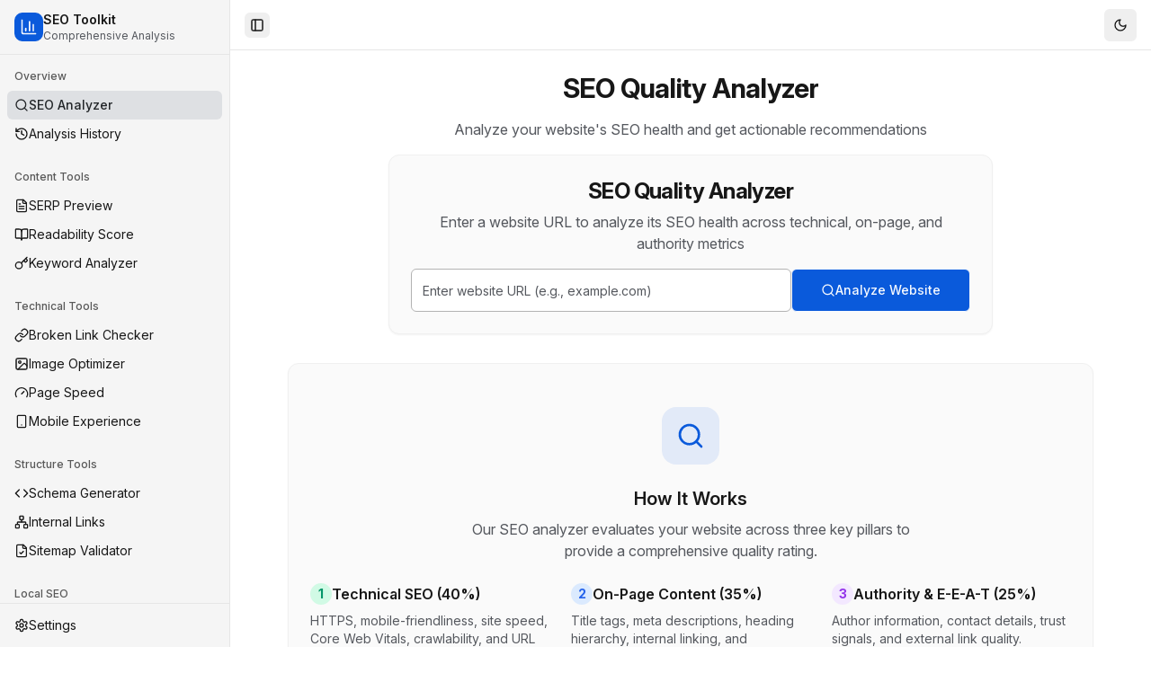

--- FILE ---
content_type: text/html; charset=UTF-8
request_url: https://seorankerpro.com/
body_size: 9889
content:
<!DOCTYPE html>
<html lang="en">
  <head>
    <meta charset="UTF-8" />
    <meta name="viewport" content="width=device-width, initial-scale=1.0, maximum-scale=1" />
    <title>SEO Analyzer - Test & Rank Website SEO Quality</title>
    <meta name="description" content="Comprehensive SEO testing tool that analyzes websites across technical SEO, on-page optimization, and E-E-A-T metrics with prioritized recommendations." />
    <meta property="og:title" content="SEO Analyzer - Test & Rank Website SEO Quality" />
    <meta property="og:description" content="Analyze your website's SEO health with our comprehensive testing tool. Get actionable insights and prioritized recommendations." />
    <meta property="og:type" content="website" />
    <meta name="robots" content="index, follow" />
    <meta name="author" content="SEO Quality Analyzer Team" />
    <link rel="canonical" id="canonical-link" href="/" />
    <script>
      document.getElementById('canonical-link').href = window.location.origin + window.location.pathname;
    </script>
    <script type="application/ld+json">
    {
      "@context": "https://schema.org",
      "@graph": [
        {
          "@type": "WebSite",
          "name": "SEO Quality Analyzer",
          "description": "Comprehensive SEO testing tool that analyzes websites across technical SEO, on-page optimization, and E-E-A-T metrics.",
          "url": "https://seo-analyzer.replit.app",
          "potentialAction": {
            "@type": "SearchAction",
            "target": "https://seo-analyzer.replit.app/?url={search_term_string}",
            "query-input": "required name=search_term_string"
          }
        },
        {
          "@type": "SoftwareApplication",
          "name": "SEO Quality Analyzer",
          "applicationCategory": "WebApplication",
          "operatingSystem": "Any",
          "description": "Analyze your website's SEO health with our comprehensive testing tool. Get actionable insights across Technical SEO, On-Page Content, and Authority metrics.",
          "offers": {
            "@type": "Offer",
            "price": "0",
            "priceCurrency": "USD"
          },
          "featureList": [
            "Technical SEO Analysis",
            "On-Page Content Optimization",
            "E-E-A-T Authority Metrics",
            "Keyword Research",
            "Page Speed Analysis",
            "Broken Link Detection",
            "Schema Markup Generator",
            "Rank Tracking"
          ]
        },
        {
          "@type": "Organization",
          "name": "SEO Quality Analyzer",
          "url": "https://seo-analyzer.replit.app",
          "logo": "https://seo-analyzer.replit.app/favicon.png"
        }
      ]
    }
    </script>
    <link rel="icon" type="image/png" href="/favicon.png" />
    <link rel="preconnect" href="https://fonts.googleapis.com">
    <link rel="preconnect" href="https://fonts.gstatic.com" crossorigin>
    <link href="https://fonts.googleapis.com/css2?family=Architects+Daughter&family=DM+Sans:ital,opsz,wght@0,9..40,100..1000;1,9..40,100..1000&family=Fira+Code:wght@300..700&family=Geist+Mono:wght@100..900&family=Geist:wght@100..900&family=IBM+Plex+Mono:ital,wght@0,100;0,200;0,300;0,400;0,500;0,600;0,700;1,100;1,200;1,300;1,400;1,500;1,600;1,700&family=IBM+Plex+Sans:ital,wght@0,100..700;1,100..700&family=Inter:ital,opsz,wght@0,14..32,100..900;1,14..32,100..900&family=JetBrains+Mono:ital,wght@0,100..800;1,100..800&family=Libre+Baskerville:ital,wght@0,400;0,700;1,400&family=Lora:ital,wght@0,400..700;1,400..700&family=Merriweather:ital,opsz,wght@0,18..144,300..900;1,18..144,300..900&family=Montserrat:ital,wght@0,100..900;1,100..900&family=Open+Sans:ital,wght@0,300..800;1,300..800&family=Outfit:wght@100..900&family=Oxanium:wght@200..800&family=Playfair+Display:ital,wght@0,400..900;1,400..900&family=Plus+Jakarta+Sans:ital,wght@0,200..800;1,200..800&family=Poppins:ital,wght@0,100;0,200;0,300;0,400;0,500;0,600;0,700;0,800;0,900;1,100;1,200;1,300;1,400;1,500;1,600;1,700;1,800;1,900&family=Roboto+Mono:ital,wght@0,100..700;1,100..700&family=Roboto:ital,wght@0,100..900;1,100..900&family=Source+Code+Pro:ital,wght@0,200..900;1,200..900&family=Source+Serif+4:ital,opsz,wght@0,8..60,200..900;1,8..60,200..900&family=Space+Grotesk:wght@300..700&family=Space+Mono:ital,wght@0,400;0,700;1,400;1,700&display=swap" rel="stylesheet">
    <script type="module" crossorigin src="/assets/index-BwNoJG0l.js"></script>
    <link rel="stylesheet" crossorigin href="/assets/index-B-BGfD_M.css">
  </head>
  <body>
    <div id="root">
      <!-- Static content for SEO crawlers that don't execute JavaScript -->
      <main style="max-width: 800px; margin: 0 auto; padding: 24px; font-family: system-ui, sans-serif;">
        <h1>SEO Quality Analyzer - Website SEO Testing Tool</h1>
        <p>Analyze your website's SEO health and get actionable recommendations to improve your search engine rankings.</p>
        
        <h2>Comprehensive SEO Analysis</h2>
        <p>Our SEO Quality Analyzer evaluates websites across three key pillars to provide a complete picture of your search optimization status:</p>
        
        <h3>Technical SEO (40%)</h3>
        <p>We analyze HTTPS security, mobile-friendliness, page speed, Core Web Vitals including Largest Contentful Paint and Cumulative Layout Shift, crawlability, and URL structure to ensure search engines can efficiently index your pages.</p>
        
        <h3>On-Page Content (35%)</h3>
        <p>Our tool evaluates title tags, meta descriptions, heading hierarchy, internal linking strategy, and Schema.org structured data markup. Properly optimized content helps search engines understand your pages and rank them for relevant queries.</p>
        
        <h3>Authority and E-E-A-T (25%)</h3>
        <p>We assess Experience, Expertise, Authoritativeness, and Trustworthiness signals including author information, contact details, privacy policies, and quality backlinks that demonstrate your website's credibility.</p>
        
        <h2>16+ SEO Tools Included</h2>
        <ul>
          <li><a href="/tools/keywords">Keyword Research</a> - Find relevant keywords for your content</li>
          <li><a href="/tools/speed">Page Speed Analysis</a> - Analyze and improve load times</li>
          <li><a href="/tools/broken-links">Broken Link Checker</a> - Find and fix broken links</li>
          <li><a href="/tools/schema">Schema Generator</a> - Create structured data markup</li>
          <li><a href="/tools/rank-tracker">Rank Tracker</a> - Monitor your search rankings</li>
          <li><a href="/tools/mobile">Mobile Experience</a> - Test mobile responsiveness</li>
          <li><a href="/tools/internal-links">Internal Links</a> - Optimize your link structure</li>
          <li><a href="/tools/sitemap">Sitemap Validator</a> - Validate your XML sitemap</li>
        </ul>
        
        <h2>Why Choose Our SEO Analyzer?</h2>
        <p>Search Engine Optimization is essential for improving your website's visibility in search results. According to research by Google, websites that follow Core Web Vitals guidelines see improved user engagement and search rankings.<sup><a href="#ref1" class="reference">[1]</a></sup></p>
        <p>Our prioritized E-I-C framework categorizes recommendations by Effort, Impact, and Confidence, helping you focus on quick wins first before tackling foundational improvements.</p>
        <blockquote>"SEO is not about gaming the system anymore; it's about learning how to play by the rules." - Industry Expert</blockquote>
        
        <div id="sources" class="references-section" style="margin-top: 20px; padding: 16px; background: #f5f5f5; border-radius: 4px;">
          <h3>Sources & References</h3>
          <ol class="citation-list">
            <li id="ref1" class="citation"><a href="https://developers.google.com/search/docs/appearance/core-web-vitals" target="_blank" rel="noopener">Google Search Central - Core Web Vitals</a></li>
            <li class="citation"><a href="https://schema.org" target="_blank" rel="noopener">Schema.org - Structured Data Standards</a></li>
            <li class="citation"><a href="https://developers.google.com/search/docs/fundamentals/creating-helpful-content" target="_blank" rel="noopener">Google - Creating Helpful Content</a></li>
          </ol>
        </div>
        
        <h2>Trusted by SEO Professionals</h2>
        <div class="trust-badges" style="display: flex; gap: 20px; margin: 16px 0;">
          <span class="badge secure-badge">Secure Analysis</span>
          <span class="badge trust-seal">Privacy First</span>
          <span class="badge trust-badge">Industry Standards</span>
        </div>
        <p>Our analysis is based on Google's Search documentation, industry best practices, and real-world testing. We respect your privacy with no tracking, no cookies, and no data collection.</p>
        <p>Providing certified SEO analysis with 5+ years of experience in search optimization.</p>
        <div class="testimonials" style="margin: 16px 0;">
          <div class="testimonial-item rating-5stars">
            <p>"This tool helped me identify critical SEO issues. The recommendations are actionable and prioritized."</p>
            <span>- Marketing Manager</span>
          </div>
        </div>
        
        <div class="author-bio about-author" style="margin-top: 20px; padding: 16px; background: #f9f9f9; border-radius: 4px;">
          <p class="byline">Written by the <span class="author">SEO Quality Analyzer Team</span></p>
          <p>Our team of SEO experts has over 10 years of combined experience in search engine optimization, helping businesses improve their online visibility.</p>
        </div>
        
        <footer style="margin-top: 40px; padding-top: 20px; border-top: 1px solid #eee;">
          <p><a href="/about">About Us</a> | <a href="/privacy">Privacy Policy</a> | <a href="/terms">Terms of Service</a> | <a href="/contact">Contact Us</a></p>
          <p>Questions? Email us at <a href="mailto:support@seo-analyzer.app">support@seo-analyzer.app</a></p>
        </footer>
      </main>
    </div>
  </body>
</html>